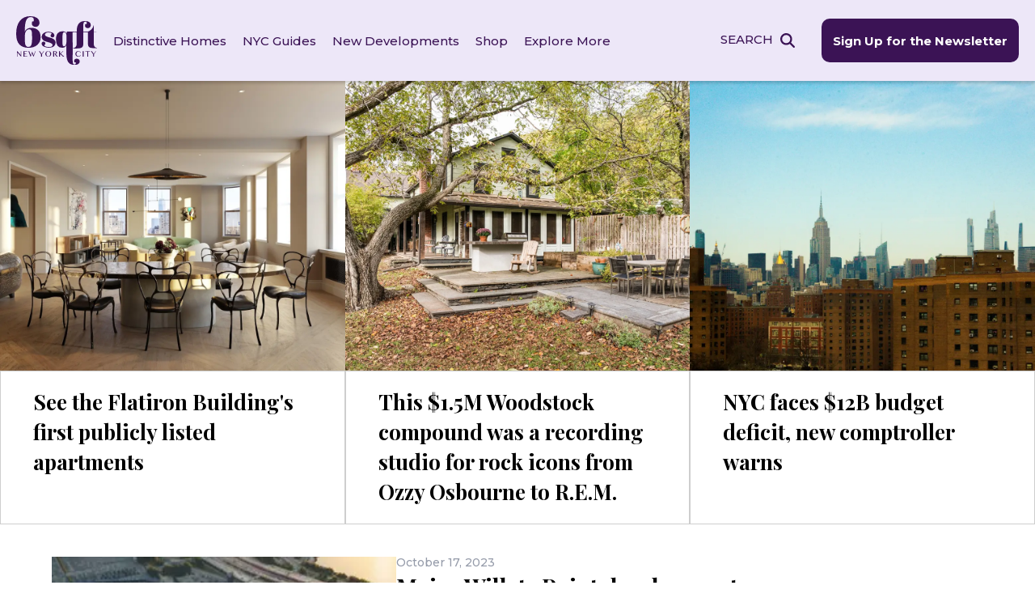

--- FILE ---
content_type: image/svg+xml
request_url: https://www.6sqft.com/wp-content/themes/sqft/img/logo_6sqft_white.svg
body_size: 3049
content:
<svg id="logo_6sqft_menu" xmlns="http://www.w3.org/2000/svg" width="136.176" height="81.426" viewBox="0 0 136.176 81.426">
  <g id="Group_3258" data-name="Group 3258">
    <path id="Path_18" data-name="Path 18" d="M232.035,652.931V636.443a7.372,7.372,0,0,1-7.241,4.79q-10.418,0-10.417-13.87,0-7.072,2.869-10.416t8.606-3.343q4.622,0,6.517,3.507l.39-2.952h12.7v1H242.4v37.766m-16.71-16.07q.556,1.98,2.173,1.978a3.56,3.56,0,0,0,2.9-2.005,10.189,10.189,0,0,0,1.282-5.514v-10.36a7.952,7.952,0,0,0-.977-4.066,3,3,0,0,0-2.7-1.671q-1.951,0-2.59,2.479a39.017,39.017,0,0,0-.64,8.549v2.9a34.287,34.287,0,0,0,.558,7.713Z" transform="translate(-147.322 -588.477)" fill="#ffffff"/>
    <g id="Group_27" data-name="Group 27" transform="translate(84.722 43.876)">
      <path id="Path_19" data-name="Path 19" d="M264.518,681.769v26.584q0,5.586.611,7.369a2.308,2.308,0,0,0,2.309,1.784,2.574,2.574,0,0,0,2.335-.982,2.1,2.1,0,0,0-.25-2.38H267.41a9.894,9.894,0,0,1-.335-2.586,3.447,3.447,0,0,1,1.085-2.456,4.357,4.357,0,0,1,3.253-1.11,5.421,5.421,0,0,1,3.614,1.215,4.3,4.3,0,0,1,1.446,3.491,5,5,0,0,1-2.141,3.982q-2.142,1.708-6.758,1.707-7.117,0-10.259-4.448t-3.142-12.93V680.838h10.363" transform="translate(-254.175 -680.838)" fill="#ffffff"/>
    </g>
    <path id="Path_135" data-name="Path 135" d="M71.324,586.518q0-14.136,6.336-21.827T95.056,557q7.544,0,11.573,3.04a9.5,9.5,0,0,1,4.029,7.946,6.969,6.969,0,0,1-1.794,4.8,6.023,6.023,0,0,1-4.725,2.015,6.765,6.765,0,0,1-4.688-1.574,4.859,4.859,0,0,1-1.758-3.736,11.022,11.022,0,0,1,.586-3.773h2.344a7.463,7.463,0,0,0,.439-2.637q0-4.616-5.2-4.615t-7.618,5.383q-2.417,5.385-2.49,18.569a12.345,12.345,0,0,1,11.06-5.932q7.251,0,11.426,3.917t4.175,11.756a16.3,16.3,0,0,1-5.493,12.749q-5.493,4.9-14.722,4.9Q71.324,609.81,71.324,586.518ZM93.078,578.9a5.508,5.508,0,0,0-4.212,1.868,9.854,9.854,0,0,0-2.344,4.395,28.447,28.447,0,0,0-.621,6.592q0,4.064.037,5.638t.22,3.736a13.017,13.017,0,0,0,.55,3.152,12.611,12.611,0,0,0,1.025,2.087,4.06,4.06,0,0,0,3.736,1.9,6.239,6.239,0,0,0,3.846-.989,5.843,5.843,0,0,0,1.868-3.333,35.283,35.283,0,0,0,.879-8.57q0-5.127-.036-6.812t-.183-3.551a12.009,12.009,0,0,0-.476-2.82,10.318,10.318,0,0,0-.843-1.831A3.8,3.8,0,0,0,93.078,578.9Z" transform="translate(-71.324 -557)" fill="#ffffff"/>
    <path id="Path_136" data-name="Path 136" d="M175.576,641.121q5.727,0,5.726-3.137a3.313,3.313,0,0,0-1.982-2.891,19.328,19.328,0,0,0-4.793-1.844q-2.807-.716-5.532-1.651a10.365,10.365,0,0,1-4.514-2.974,6.718,6.718,0,0,1-1.459-5.339,7.393,7.393,0,0,1,3.385-5.449,12.808,12.808,0,0,1,7.542-2.145,15.729,15.729,0,0,1,7.238,1.431,5.14,5.14,0,0,1,3.083,3.853,4.3,4.3,0,0,1-.467,2.752,2.482,2.482,0,0,1-2.256,1.322,3.611,3.611,0,0,1-2.588-.826,2.464,2.464,0,0,1-.963-2.037,3.225,3.225,0,0,1,.881-2.065,2.547,2.547,0,0,0,.826-1.459q0-.935-1.789-1.4a16.41,16.41,0,0,0-4.128-.468,6.5,6.5,0,0,0-3.826,1.046,3.084,3.084,0,0,0-1.486,2.588,3.134,3.134,0,0,0,1.844,2.642,17.192,17.192,0,0,0,4.486,1.789q2.642.688,5.257,1.541a10.9,10.9,0,0,1,4.459,2.726,6.468,6.468,0,0,1,1.844,4.734,7.57,7.57,0,0,1-2.7,6.082q-2.7,2.286-8.147,2.285a20.227,20.227,0,0,1-8.834-1.652q-3.385-1.65-3.716-4.238a4.2,4.2,0,0,1,.5-2.753,2.52,2.52,0,0,1,2.257-1.32,3.563,3.563,0,0,1,2.559.823,2.464,2.464,0,0,1,.963,2.037,3.224,3.224,0,0,1-.881,2.064,2.545,2.545,0,0,0-.826,1.459q0,1.1,2.56,1.789A21.054,21.054,0,0,0,175.576,641.121Z" transform="translate(-120.038 -589.637)" fill="#ffffff"/>
    <g id="Group_42" data-name="Group 42" transform="translate(98.524 8.084)">
      <path id="Path_27" data-name="Path 27" d="M301.486,576.22a2.887,2.887,0,0,0-2.977,1.7,15.125,15.125,0,0,0-.714,5.447v9.526h7.857v1.072h-7.857v16.176H286.72V593.962h-3.453V592.89h3.453v-.238q0-8.573,3.275-13.007t10.955-4.436q5.061,0,7.263,1.995a6.072,6.072,0,0,1,2.2,4.615,5.2,5.2,0,0,1-1.37,3.929,5.037,5.037,0,0,1-3.632,1.309,4.857,4.857,0,0,1-3.483-1.161,3.6,3.6,0,0,1-1.221-2.679,12.1,12.1,0,0,1,.358-2.947h2.264Q304.521,576.22,301.486,576.22Z" transform="translate(-283.267 -575.21)" fill="#ffffff"/>
    </g>
    <g id="Group_46" data-name="Group 46" transform="translate(95.583 25.546)">
      <path id="Path_30" data-name="Path 30" d="M282.989,634.561V614.548h11.122v20.069a12.673,12.673,0,0,1-.544,4.039,5.162,5.162,0,0,1-1.814,2.536,7.956,7.956,0,0,1-3.324,1.338,27.3,27.3,0,0,1-5.016.39h-6.771v-.444a6.634,6.634,0,0,0,2.116-.362,5.5,5.5,0,0,0,2.055-1.282,6.746,6.746,0,0,0,1.571-2.425A10.409,10.409,0,0,0,282.989,634.561Z" transform="translate(-276.642 -614.548)" fill="#ffffff"/>
    </g>
    <path id="Path_137" data-name="Path 137" d="M340.45,621.806a10.637,10.637,0,0,0,.528,3.645,6.482,6.482,0,0,0,1.373,2.3,4.786,4.786,0,0,0,1.8,1.215,5.419,5.419,0,0,0,1.848.343v.422h-5.917a22.042,22.042,0,0,1-4.385-.369,6.686,6.686,0,0,1-2.906-1.267,4.9,4.9,0,0,1-1.584-2.4,12.937,12.937,0,0,1-.476-3.83V602.843h-3.961v-.423h1.69a9.061,9.061,0,0,0,4.306-1.11,14.618,14.618,0,0,0,3.671-2.747A15.521,15.521,0,0,0,339,595.1a6.966,6.966,0,0,0,.977-3.2h.475V602.42H345.1v.423H340.45Z" transform="translate(-209.822 -576.412)" fill="#ffffff"/>
    <path id="Path_21286" data-name="Path 21286" d="M2.725-20.324h.84L9.4-13.806h.067v-6.518h.659v9.118H9.78L3.457-18.449H3.4v7.035H2.725Zm17.4,0v.578h-4.7v3.185h3.145v.578H15.423v3.991h4.7v.578h-6.2v-8.91Zm3.426,0,2.661,6.773,2.338-6.115,2.412,6.142,2.6-6.8h.726L30.856-11.34h-.443l-2.2-5.557L26.1-11.34h-.511l-3.541-8.984Zm17.884,0,3.091,4.515L47.6-20.324h.813l-3.454,5.06v3.85h-1.5v-3.709l-3.561-5.2Zm14.116,9.118a5.021,5.021,0,0,1-1.932-.37,4.889,4.889,0,0,1-1.559-1.011,4.742,4.742,0,0,1-1.042-1.5,4.468,4.468,0,0,1-.38-1.831,4.4,4.4,0,0,1,.171-1.23,4.427,4.427,0,0,1,.487-1.1,4.577,4.577,0,0,1,.763-.931,4.852,4.852,0,0,1,.991-.719,5.091,5.091,0,0,1,1.179-.464,5.24,5.24,0,0,1,1.32-.165,5.228,5.228,0,0,1,1.324.165,5.171,5.171,0,0,1,1.179.464,4.733,4.733,0,0,1,.991.719,4.73,4.73,0,0,1,.763.931,4.355,4.355,0,0,1,.491,1.1,4.4,4.4,0,0,1,.171,1.23,4.516,4.516,0,0,1-.171,1.25,4.564,4.564,0,0,1-.491,1.122,4.807,4.807,0,0,1-.763.954,4.82,4.82,0,0,1-.991.739,5.005,5.005,0,0,1-1.179.477A5.129,5.129,0,0,1,55.546-11.206Zm0-.443a2.793,2.793,0,0,0,1.354-.319,2.893,2.893,0,0,0,.991-.89,4.148,4.148,0,0,0,.608-1.351,6.7,6.7,0,0,0,.2-1.707,6.517,6.517,0,0,0-.2-1.687,3.962,3.962,0,0,0-.608-1.32,2.826,2.826,0,0,0-.991-.86,2.893,2.893,0,0,0-1.354-.306,2.923,2.923,0,0,0-1.367.306,2.8,2.8,0,0,0-.988.86,3.953,3.953,0,0,0-.6,1.32,6.62,6.62,0,0,0-.2,1.687,6.808,6.808,0,0,0,.2,1.707,4.139,4.139,0,0,0,.6,1.351,2.862,2.862,0,0,0,.988.89A2.822,2.822,0,0,0,55.546-11.649Zm8.311-8.675h3.091a5.172,5.172,0,0,1,1.4.171,2.971,2.971,0,0,1,1.008.48,2.029,2.029,0,0,1,.608.736,2.121,2.121,0,0,1,.2.931,1.932,1.932,0,0,1-.158.779,2.172,2.172,0,0,1-.443.655,2.722,2.722,0,0,1-.689.5,3.974,3.974,0,0,1-.887.333l3.245,4.321H69.5L66.4-15.6H65.355v4.186h-1.5Zm1.5,4.274h.867a3.084,3.084,0,0,0,.931-.134,2.306,2.306,0,0,0,.739-.38,1.734,1.734,0,0,0,.487-.595,1.734,1.734,0,0,0,.175-.786,1.93,1.93,0,0,0-.138-.739,1.633,1.633,0,0,0-.39-.575,1.814,1.814,0,0,0-.6-.373,2.071,2.071,0,0,0-.756-.134H65.355Zm8.479-4.274h1.5v3.951l4.69-3.951H81l-4.448,3.749,5.644,5.161H80.284l-4.952-4.522v4.522h-1.5ZM103-15.835a4.691,4.691,0,0,0,.282,1.676,3.668,3.668,0,0,0,.776,1.257,3.332,3.332,0,0,0,1.166.786,3.848,3.848,0,0,0,1.458.272,2.343,2.343,0,0,0,.907-.181,3.455,3.455,0,0,0,.81-.474,4.133,4.133,0,0,0,.669-.659,4.117,4.117,0,0,0,.484-.742l.632.4a5.709,5.709,0,0,1-.652.863,4.4,4.4,0,0,1-.87.732,4.381,4.381,0,0,1-1.115.507,4.78,4.78,0,0,1-1.388.188,5.271,5.271,0,0,1-2.012-.37,4.76,4.76,0,0,1-1.549-1,4.441,4.441,0,0,1-1-1.475,4.576,4.576,0,0,1-.353-1.784,4.639,4.639,0,0,1,.161-1.22,4.539,4.539,0,0,1,.467-1.115,4.613,4.613,0,0,1,.746-.954,4.7,4.7,0,0,1,.994-.746,5.045,5.045,0,0,1,1.213-.484,5.559,5.559,0,0,1,1.4-.171,4.31,4.31,0,0,1,1.314.192,4.629,4.629,0,0,1,1.1.507,4.566,4.566,0,0,1,.88.729,5.369,5.369,0,0,1,.662.863l-.652.43a4.387,4.387,0,0,0-1.25-1.582,2.647,2.647,0,0,0-1.593-.5,3.693,3.693,0,0,0-1.445.282,3.453,3.453,0,0,0-1.173.806,3.752,3.752,0,0,0-.786,1.273A4.716,4.716,0,0,0,103-15.835Zm10.642-4.489h1.5v8.91h-1.5Zm12.3,0v.578h-3.225v8.332h-1.5v-8.332H118v-.578Zm3.177,0,3.091,4.515,3.077-4.515h.813l-3.454,5.06v3.85h-1.5v-3.709l-3.561-5.2Z" transform="translate(-1.515 78.889)" fill="#ffffff"/>
  </g>
</svg>
